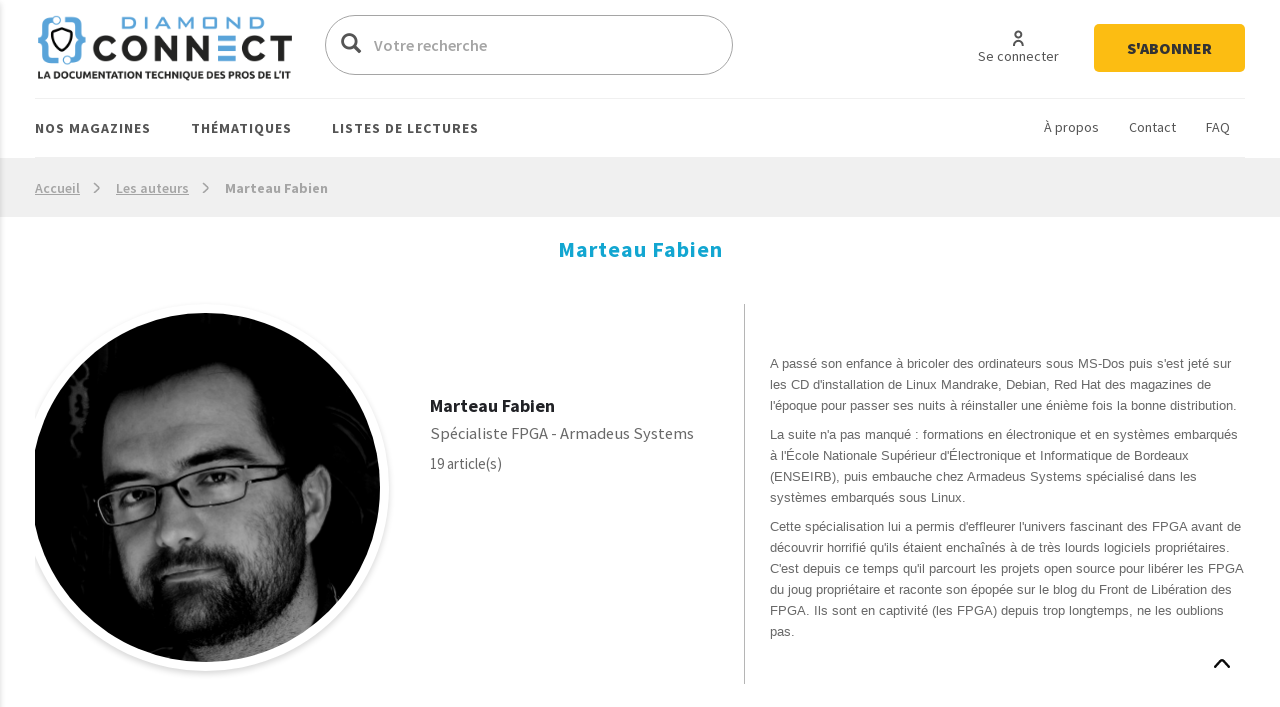

--- FILE ---
content_type: image/svg+xml
request_url: https://connect.ed-diamond.com/themes/connect/images/heart-e.svg
body_size: 1309
content:
<svg width="17" height="15" viewBox="0 0 17 15" fill="none" xmlns="http://www.w3.org/2000/svg">
<path d="M11.5029 0C10.8191 0.00661514 10.1463 0.173293 9.53854 0.48668C8.93076 0.800066 8.40482 1.25145 8.00286 1.80467C7.60091 1.25145 7.07497 0.800066 6.46718 0.48668C5.85939 0.173293 5.18666 0.00661514 4.50286 0C3.26404 0.049471 2.09521 0.587452 1.25194 1.49631C0.408671 2.40517 -0.0404215 3.61095 0.00286212 4.85C0.00286212 7.88467 3.11886 11.1333 5.7362 13.3247C6.37175 13.8591 7.17549 14.1521 8.00586 14.1521C8.83623 14.1521 9.63998 13.8591 10.2755 13.3247C12.8902 11.1333 16.0089 7.88467 16.0089 4.85C16.0521 3.60995 15.6022 2.40329 14.7577 1.49426C13.9131 0.585234 12.7427 0.0479256 11.5029 0ZM8.98753 11.792C8.71181 12.0241 8.36296 12.1514 8.00253 12.1514C7.6421 12.1514 7.29325 12.0241 7.01753 11.792C3.83086 9.12 2.00286 6.59 2.00286 4.85C1.96036 4.14148 2.19905 3.44479 2.66712 2.91119C3.13518 2.37759 3.79484 2.05017 4.50286 2C5.21088 2.05017 5.87054 2.37759 6.33861 2.91119C6.80668 3.44479 7.04537 4.14148 7.00286 4.85C7.00286 5.11522 7.10822 5.36957 7.29576 5.55711C7.48329 5.74464 7.73765 5.85 8.00286 5.85C8.26808 5.85 8.52243 5.74464 8.70997 5.55711C8.89751 5.36957 9.00286 5.11522 9.00286 4.85C8.96036 4.14148 9.19905 3.44479 9.66712 2.91119C10.1352 2.37759 10.7948 2.05017 11.5029 2C12.2109 2.05017 12.8705 2.37759 13.3386 2.91119C13.8067 3.44479 14.0454 4.14148 14.0029 4.85C14.0029 6.59 12.1749 9.12 8.98753 11.792Z" fill="#555555"/>
</svg>
